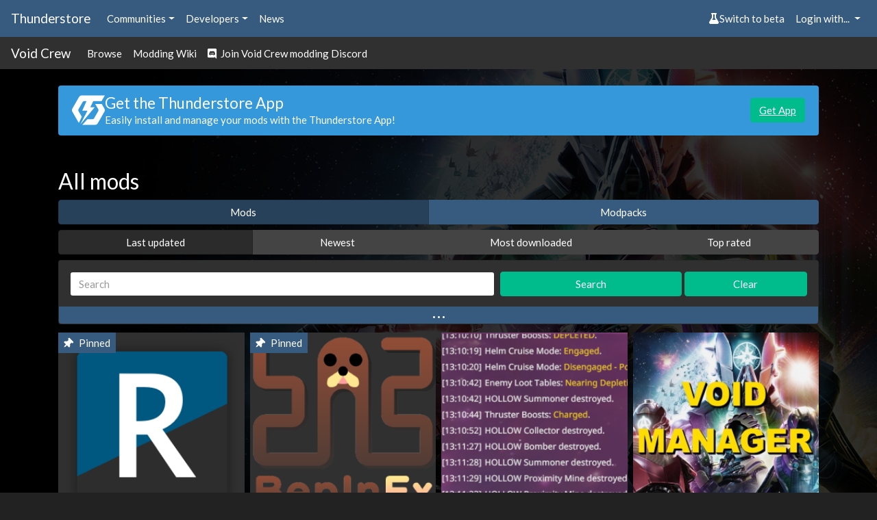

--- FILE ---
content_type: text/html; charset=utf-8
request_url: https://thunderstore.io/c/void-crew/
body_size: 8486
content:




<!doctype html>
<html lang="en">
    <head>
        <script src="https://thunderstore.io/cyberstorm-static/scripts/beta-switch.js" async="true"></script><style>
.dathost-link::before,
.dathost-link::after {
  display:inline-flex;
  align-items:center;
  line-height:1;
  height:16px;
  padding:.25em;
  border-radius:.25em;
  text-transform:uppercase;
  vertical-align:text-bottom;
}

.dathost-link::before {
  content:"Ad";
  font-size:.625em;
  color:orange;
  border:1px solid orange;
  margin-right:6px;
  
}
.dathost-link::after {
  content:"30% off!";
  font-size:.75em;
  color:#fff;
  background-color:green;
  border:1px solid green;
  margin-left:6px;
}
</style><script>
window.nitroAds=window.nitroAds||{createAd:function(){window.nitroAds.queue.push(["createAd",arguments])},addUserToken:function(){window.nitroAds.queue.push(["addUserToken",arguments])},queue:[]};
</script>
<script async src="https://s.nitropay.com/ads-785.js" data-log-level="silent"></script>

        <title>All mods | Thunderstore - The Void Crew Mod Database</title>
        <meta name="viewport" content="width=device-width, initial-scale=1, shrink-to-fit=no">
        <meta name="description" content="Thunderstore is a mod database and API for downloading mods">
        <link rel="icon" type="image/png" href="https://thunderstore.io/static/icon.ffafeeaa3ecf.png" />

        
        <meta property="og:title" content="Thunderstore | The Void Crew Mod Database" />
        <meta property="og:type" content="website" />
        <meta property="og:url" content="https://thunderstore.io/c/void-crew/" />
        <meta property="og:image" content="https://thunderstore.io/static/icon.ffafeeaa3ecf.png" />
        <meta property="og:image:width" content="1000" />
        <meta property="og:image:height" content="1000" />

        
        <meta property="og:description" content="Thunderstore is a mod database and API for downloading mods" />
        
        <meta property="og:site_name" content="Thunderstore" />
        

        
        <link rel="stylesheet" href="/static/css/all.a823c4d3201e.css">
        <script src="/static/js/all.71b637456502.js"></script>
    </head>
    <body>
        
            <div class="background">
                <div class="image" style="background: url(https://gcdn.thunderstore.io/live/community/void-crew/void-crew-bg-1920-1080.jpg);"></div>
                <div class="tint"></div>
            </div>
        

        
        <nav class="navbar navbar-expand-sm navbar-dark bg-primary py-2">
            <a class="navbar-brand d-none d-md-block" href="/">
                Thunderstore
            </a>
            <ul class="navbar-nav">
                <li class="nav-item">
                    <div class="dropdown">
                        <a href="#" role="button" id="communitiesMenu" data-toggle="dropdown" aria-haspopup="true"
                           aria-expanded="false" class="nav-link dropdown-toggle">Communities</a>
                        
                        <div class="dropdown-menu communities-dropdown" aria-labelledby="communitiesMenu">
                            <div class="section">
                                <h6 class="title">Popular communities</h6>
                                <div class="grid" role="list">
                                    
                                        <a class="grid-item" href="/c/boneworks/" role="listitem">Boneworks</a>
                                    
                                        <a class="grid-item" href="/c/h3vr/" role="listitem">H3VR</a>
                                    
                                        <a class="grid-item" href="/c/lethal-company/" role="listitem">Lethal Company</a>
                                    
                                        <a class="grid-item" href="/c/peak/" role="listitem">PEAK</a>
                                    
                                        <a class="grid-item" href="/c/repo/" role="listitem">R.E.P.O.</a>
                                    
                                        <a class="grid-item" href="https://thunderstore.io/" role="listitem">Risk of Rain 2</a>
                                    
                                        <a class="grid-item" href="/c/northstar/" role="listitem">Titanfall 2: Northstar</a>
                                    
                                        <a class="grid-item" href="/c/valheim/" role="listitem">Valheim</a>
                                    
                                </div>
                            </div>
                            <div class="section">
                                <a class="link" href="/communities/">View all communities (200)</a>
                            </div>
                        </div>
                        
                    </div>
                </li>
                <li class="nav-item">
                    <div class="dropdown">
                        <a href="#" role="button" id="developersMenu" data-toggle="dropdown" aria-haspopup="true"
                           aria-expanded="false" class="nav-link dropdown-toggle">Developers</a>
                        <div class="dropdown-menu" aria-labelledby="developersMenu">
                            <a class="dropdown-item" href="/api/docs/">API Docs</a>
                            <a class="dropdown-item" href="https://github.com/thunderstore-io/Thunderstore">GitHub Repo</a>
                            <a class="dropdown-item" href="/c/void-crew/create/docs/">Package Format Docs</a>
                            <a class="dropdown-item" href="/tools/markdown-preview/">Markdown Preview</a>
                            <a class="dropdown-item" href="/tools/manifest-v1-validator/">Manifest Validator</a>
                        </div>
                    </div>
                </li>
                
                <li class="nav-item">
                    <a href="https://blog.thunderstore.io/" class="nav-link " target="_self" rel="noopener">News</a>
                </li>
                
            </ul>
            <ul class="navbar-nav ml-auto">
                <li class="nav-item" id="nimbusBeta"></li>
                
                    <li class="nav-item">
                        <div class="dropdown">
                            <a href="#" id="loginMenu" class="nav-link dropdown-toggle" role="button"
                               data-toggle="dropdown" aria-haspopup="true" aria-expanded="false">
                                Login with...
                            </a>
                            <div class="dropdown-menu dropdown-menu-right" aria-labelledby="loginMenu">
                                <a class="dropdown-item" href="https://auth.thunderstore.io/auth/login/discord/?next=https%3A%2F%2Fthunderstore.io%2Fc%2Fvoid-crew%2F">
                                    <span class="fab fa-discord pr-1"></span>
                                    Discord
                                </a>
                                <a class="dropdown-item" href="https://auth.thunderstore.io/auth/login/github/?next=https%3A%2F%2Fthunderstore.io%2Fc%2Fvoid-crew%2F">
                                    <span class="fab fa-github pr-1"></span>
                                    GitHub
                                </a>
                                <a class="dropdown-item" href="https://auth.thunderstore.io/auth/login/overwolf/?next=https%3A%2F%2Fthunderstore.io%2Fc%2Fvoid-crew%2F">
                                    <img src="/static/overwolf-logo.ecf33b838b8a.svg" alt="" width="15" height="15"
                                         class="mr-1 ow-login-icon" style="vertical-align: -2px;" />
                                    Overwolf
                                </a>
                            </div>
                        </div>
                    </li>
                
            </ul>
        </nav>

        <nav class="navbar navbar-expand-sm navbar-dark bg-light py-1">
            <a class="navbar-brand d-none d-md-block" href="/c/void-crew/">Void Crew</a>
            <ul class="navbar-nav">
                <li class="nav-item">
                    <a class="nav-link" href="/c/void-crew/">Browse</a>
                </li>
                
                
                    <li class="nav-item">
                        <a class="nav-link" href="https://voidcrew.wiki.gg">Modding Wiki</a>
                    </li>
                
                
                    <li class="nav-item">
                        <a class="nav-link" href="https://discord.gg/g2u5wpbMGu"><span class="fab fa-discord"></span> &nbsp;Join Void Crew modding Discord</a>
                    </li>
                
                
            </ul>
        </nav>

        <div class="main">
            <div class="main_content_left"></div>
            <div class="main_content_right"><style>
    .right-main-column {
        display: flex;
        flex-direction: column;
        position: sticky;
        top: 0;
    }
    .np-display-narrow {
        min-width: 160px;
        width: 160px;
        min-height: 600px;
        height: 600px;
        margin-top: 16px;
        margin-bottom: 16px;
        margin-right: 16px;
        display: none;
    }
    .np-display-square {
        min-width: 300px;
        width: 300px;
        min-height: 250px;
        height: 250px;
        margin-top: 16px;
        margin-bottom: 16px;
        margin-right: 16px;
        display: none;
    }
    @media (min-width: 1333px) and (max-width: 1474px) and (min-height: 860px) {
        .np-display-narrow {
            display: block;
        }
    }
    @media (min-width: 1475px) and (min-height: 590px) {
        .np-display-square:nth-of-type(-n+1) {
            display: block;
        }
    }
    @media (min-width: 1475px) and (min-height: 860px) {
        .np-display-square:nth-of-type(-n+2) {
            display: block;
        }
    }
    @media (min-width: 1475px) and (min-height: 1240px) {
        .np-display-square:nth-of-type(-n+3) {
            display: block;
        }
    }
</style>

<div class="right-main-column">
    <div class="np-display-square" id="right-column-1"></div>
    <div class="np-display-square" id="right-column-2"></div>
    <div class="np-display-square" id="right-column-3"></div>
    <div class="np-display-narrow" id="right-column-narrow"></div>
</div>

<script type="text/javascript">
if (!window.location.pathname.startsWith("/tools/") &&
    !window.location.pathname.startsWith("/package/create/") &&
    !window.location.pathname.startsWith("/settings/")) {
    window['nitroAds'].createAd('right-column-1', {
        "demo": false,
        "format": "display",
        "refreshLimit": 0,
        "refreshTime": 30,
        "renderVisibleOnly": true,
        "refreshVisibleOnly": true,
        "sizes": [
            [
                "300",
                "250"
            ],
        ],
        "report": {
            "enabled": true,
            "wording": "Report Ad",
            "position": "bottom-right"
        },
        "mediaQuery": "(min-width: 1475px) and (min-height: 590px)"
    });
}
</script>

<script type="text/javascript">
if (!window.location.pathname.startsWith("/tools/") &&
    !window.location.pathname.startsWith("/package/create/") &&
    !window.location.pathname.startsWith("/settings/")) {
    window['nitroAds'].createAd('right-column-2', {
        "demo": false,
        "format": "display",
        "refreshLimit": 0,
        "refreshTime": 30,
        "renderVisibleOnly": true,
        "refreshVisibleOnly": true,
        "sizes": [
            [
                "300",
                "250"
            ]
        ],
        "report": {
            "enabled": true,
            "wording": "Report Ad",
            "position": "bottom-right"
        },
        "mediaQuery": "(min-width: 1475px) and (min-height: 860px)"
    });
}
</script>

<script type="text/javascript">
if (!window.location.pathname.startsWith("/tools/") &&
    !window.location.pathname.startsWith("/package/create/") &&
    !window.location.pathname.startsWith("/settings/")) {
    window['nitroAds'].createAd('right-column-3', {
        "demo": false,
        "format": "display",
        "refreshLimit": 0,
        "refreshTime": 30,
        "renderVisibleOnly": true,
        "refreshVisibleOnly": true,
        "sizes": [
            [
                "300",
                "250"
            ]
        ],
        "report": {
            "enabled": true,
            "wording": "Report Ad",
            "position": "bottom-right"
        },
        "mediaQuery": "(min-width: 1475px) and (min-height: 1240px)"
    });
}
</script>

<script type="text/javascript">
if (!window.location.pathname.startsWith("/tools/") &&
    !window.location.pathname.startsWith("/package/create/") &&
    !window.location.pathname.startsWith("/settings/")) {
    window['nitroAds'].createAd('right-column-narrow', {
        "demo": false,
        "format": "display",
        "refreshLimit": 0,
        "refreshTime": 30,
        "renderVisibleOnly": true,
        "refreshVisibleOnly": true,
        "sizes": [
            [
                "160",
                "600"
            ],
        ],
        "report": {
            "enabled": true,
            "wording": "Report Ad",
            "position": "bottom-right"
        },
        "mediaQuery": "(min-width: 1333px) and (max-width: 1474px) and (min-height: 860px)"
    });
}
</script></div>
            <div class="main_content_middle container pt-2">
                

                
                    <div class="alert alert-info mt-3" role="alert" id="get-app-alert" style="display:flex; align-items:center; gap: 1.5rem;">
  <div>
    <img class="mb-0" style="
    font-size: 1.5rem;
    width: 3rem;
    height: 3rem;
    line-height: 1;
    display: flex;
    align-items: center;
    justify-content: center;"
    src="https://gcdn.thunderstore.io/static/ts/thunderstore-logomark-white.svg"
  />
  </div>
   <div style="flex:1;">
      <h4 class="mb-0">Get the Thunderstore App</h4>
        <p class="mb-0">Easily install and manage your mods with the Thunderstore App!</p>
  </div>
  <div>
    <a href="https://www.overwolf.com/app/Thunderstore-Thunderstore_Mod_Manager" target="_blank" class="btn btn-success">Get App</a>
  </div>
</div>
                

                <div class="mt-4">
                




<div class="row">
    <h3 class="col-12 mt-4">All mods</h3>
</div>


<div class="m-0 mb-2 p-0 w-100">
    <div class="btn-group d-flex" role="group" aria-label="Result ordering">
        
            <a href="/c/void-crew/?section=mods" class="btn btn-primary active">
                Mods
            </a>
        
            <a href="/c/void-crew/?section=modpacks" class="btn btn-primary ">
                Modpacks
            </a>
        
    </div>
</div>


<div class="m-0 mb-2 p-0 w-100">
    <div class="btn-group d-flex" role="group" aria-label="Result ordering">
        
            <a href="/c/void-crew/?ordering=last-updated" class="btn btn-secondary active">
                Last updated
            </a>
        
            <a href="/c/void-crew/?ordering=newest" class="btn btn-secondary ">
                Newest
            </a>
        
            <a href="/c/void-crew/?ordering=most-downloaded" class="btn btn-secondary ">
                Most downloaded
            </a>
        
            <a href="/c/void-crew/?ordering=top-rated" class="btn btn-secondary ">
                Top rated
            </a>
        
    </div>
</div>

<form class="form-inline" method="get" action="/c/void-crew/">
    <div class="card bg-light w-100 mb-2">
        <div class="card-body search-options py-3 mb-4 px-3">

            <div class="row m-0 p-0 w-100 align-items-center">
                <div class="col-7 m-0 p-0 pr-2">
                    <input class="form-control w-100" type="search" name="q" placeholder="Search" aria-label="Search" value="">
                    <input type="hidden" name="ordering" value="last-updated">
                    
                    <input type="hidden" name="section" value="mods">
                    
                </div>
                <div class="col-3 m-0 p-0 pr-1">
                    <button class="btn btn-success w-100" type="submit">Search</button>
                </div>
                <div class="col-2 m-0 p-0">
                    <a href="/c/void-crew/" class="btn btn-success w-100">Clear</a>
                </div>
                <button class="btn m-0 p-0 search-options-btn" type="button" data-toggle="collapse" data-target="#advancedSearch"
                        aria-expanded="false"
                        aria-controls="advancedSearch">
                    <span class="icon">&hellip;</span>
                </button>
            </div>

            <div class="collapse " id="advancedSearch">
                <div class="row m-0 p-0 w-100 my-1 align-items-center">
                    <div class="col-7 pl-0 pr-2">
                        <select class="slimselect-lg slimselect-info" name="included_categories" id="included_categories" multiple="">
                            
                                <option
                                    value="705"
                                    
                                >
                                    Mods
                                </option>
                            
                                <option
                                    value="706"
                                    
                                >
                                    Modpacks
                                </option>
                            
                                <option
                                    value="707"
                                    
                                >
                                    Tools
                                </option>
                            
                                <option
                                    value="708"
                                    
                                >
                                    Libraries
                                </option>
                            
                                <option
                                    value="709"
                                    
                                >
                                    Misc
                                </option>
                            
                                <option
                                    value="710"
                                    
                                >
                                    Audio
                                </option>
                            
                                <option
                                    value="1022"
                                    
                                >
                                    Client-Side
                                </option>
                            
                                <option
                                    value="1023"
                                    
                                >
                                    Host-Side
                                </option>
                            
                                <option
                                    value="1024"
                                    
                                >
                                    Mod_Session Required
                                </option>
                            
                                <option
                                    value="1025"
                                    
                                >
                                    All Required
                                </option>
                            
                                <option
                                    value="1026"
                                    
                                >
                                    Quality of Life
                                </option>
                            
                                <option
                                    value="1027"
                                    
                                >
                                    Bug Fixes
                                </option>
                            
                                <option
                                    value="1087"
                                    
                                >
                                    Disables Progression
                                </option>
                            
                        </select>
                        <script type="text/javascript">
                            new SlimSelect({
                                select: "#included_categories",
                                placeholder: "Include Categories",
                            });
                        </script>
                    </div>
                    <div class="col-5 pr-0">
                        <div class="checkbox option custom-control custom-switch">
                            <input
                                type="checkbox"
                                class="custom-control-input"
                                id="nsfw"
                                name="nsfw"
                                
                            />
                            <label class="custom-control-label" for="nsfw">Show NSFW</label>
                        </div>
                    </div>
                </div>

                <div class="row m-0 p-0 w-100 align-items-center">
                    <div class="col-7 pl-0 pr-2">
                        <select class="slimselect-lg slimselect-danger" name="excluded_categories" id="excluded_categories" multiple="">
                            
                                <option
                                    value="705"
                                    
                                >
                                    Mods
                                </option>
                            
                                <option
                                    value="706"
                                    
                                >
                                    Modpacks
                                </option>
                            
                                <option
                                    value="707"
                                    
                                >
                                    Tools
                                </option>
                            
                                <option
                                    value="708"
                                    
                                >
                                    Libraries
                                </option>
                            
                                <option
                                    value="709"
                                    
                                >
                                    Misc
                                </option>
                            
                                <option
                                    value="710"
                                    
                                >
                                    Audio
                                </option>
                            
                                <option
                                    value="1022"
                                    
                                >
                                    Client-Side
                                </option>
                            
                                <option
                                    value="1023"
                                    
                                >
                                    Host-Side
                                </option>
                            
                                <option
                                    value="1024"
                                    
                                >
                                    Mod_Session Required
                                </option>
                            
                                <option
                                    value="1025"
                                    
                                >
                                    All Required
                                </option>
                            
                                <option
                                    value="1026"
                                    
                                >
                                    Quality of Life
                                </option>
                            
                                <option
                                    value="1027"
                                    
                                >
                                    Bug Fixes
                                </option>
                            
                                <option
                                    value="1087"
                                    
                                >
                                    Disables Progression
                                </option>
                            
                        </select>
                        <script type="text/javascript">
                            new SlimSelect({
                                select: "#excluded_categories",
                                placeholder: "Exclude Categories",
                            });
                        </script>
                    </div>
                    <div class="col-5 pr-0">
                        <div class="checkbox option custom-control custom-switch">
                            <input
                                type="checkbox"
                                class="custom-control-input"
                                id="deprecated"
                                name="deprecated"
                                
                            />
                            <label class="custom-control-label" for="deprecated">Show deprecated</label>
                        </div>
                    </div>
                </div>
            </div>
        </div>
    </div>
</form>


    <div class="d-flex flex-row flex-wrap mb-3 package-list">
    
        <div class="col-6 col-md-4 col-lg-3 mb-2 p-1 d-flex flex-column
                    ">
            <div class="p-0 bg-light">
                
                <div class="pin w-100">
                    <div class="mr-2 p-1 px-2 bg-primary w-auto w-fit-content">
                        <span class="fa fa-thumbtack mr-2"></span> Pinned
                    </div>
                </div>
                
                <a href="https://thunderstore.io/c/void-crew/p/ebkr/r2modman/">
                    <img class="w-100" src="https://gcdn.thunderstore.io/live/repository/icons/ebkr-r2modman-3.2.10.png.256x256_q95_crop.png" alt="ebkr-r2modman icon">
                </a>
            </div>
            <div class="bg-light p-2">
                <div class="row mb-1">
                    <div class="col-6" title="Downloads">
                        <i class="fas fa-download text-dark mr-1"></i>&nbsp;8703972
                    </div>
                    <div class="col-6 text-right" title="Likes">
                        <span id="package-rating-f21c391c-0bc5-431d-a233-95323b95e01b">1201</span>&nbsp;<i class="fas fa-thumbs-up text-dark ml-1" data-action="package.rate" data-target="f21c391c-0bc5-431d-a233-95323b95e01b"></i>
                    </div>
                </div>
                <h5 class="mb-0 overflow-hidden text-nowrap w-100" title="r2modman">r2modman</h5>
                <div class="overflow-hidden text-nowrap w-100">By <a href="/c/void-crew/p/ebkr/">ebkr</a></div>
            </div>
            <div class="bg-light px-2 flex-grow-1">
                A simple and easy to use mod manager for many games using Thunderstore
            </div>
            <div class="category-badge-container bg-light px-2 pt-2 flex-grow-1 d-flex flex-row flex-wrap align-items-end align-content-end ">
                
                    <a href="/c/void-crew/?included_categories=707"><span class="badge badge-pill badge-secondary category-badge">Tools</span></a>
                
            </div>
            <div class="bg-light p-2">
                <div class="text-dark">
                    <small>Last updated: a week ago</small>
                </div>
            </div>
        </div>
    
        <div class="col-6 col-md-4 col-lg-3 mb-2 p-1 d-flex flex-column
                    ">
            <div class="p-0 bg-light">
                
                <div class="pin w-100">
                    <div class="mr-2 p-1 px-2 bg-primary w-auto w-fit-content">
                        <span class="fa fa-thumbtack mr-2"></span> Pinned
                    </div>
                </div>
                
                <a href="https://thunderstore.io/c/void-crew/p/BepInEx/BepInExPack/">
                    <img class="w-100" src="https://gcdn.thunderstore.io/live/repository/icons/BepInEx-BepInExPack-5.4.2304.png.256x256_q95_crop.png" alt="BepInEx-BepInExPack icon">
                </a>
            </div>
            <div class="bg-light p-2">
                <div class="row mb-1">
                    <div class="col-6" title="Downloads">
                        <i class="fas fa-download text-dark mr-1"></i>&nbsp;24350269
                    </div>
                    <div class="col-6 text-right" title="Likes">
                        <span id="package-rating-b9a5a1bd-81d8-4913-a46e-70ca7734628c">849</span>&nbsp;<i class="fas fa-thumbs-up text-dark ml-1" data-action="package.rate" data-target="b9a5a1bd-81d8-4913-a46e-70ca7734628c"></i>
                    </div>
                </div>
                <h5 class="mb-0 overflow-hidden text-nowrap w-100" title="BepInExPack">BepInExPack</h5>
                <div class="overflow-hidden text-nowrap w-100">By <a href="/c/void-crew/p/BepInEx/">BepInEx</a></div>
            </div>
            <div class="bg-light px-2 flex-grow-1">
                BepInEx pack for Mono Unity games. Preconfigured and ready to use.
            </div>
            <div class="category-badge-container bg-light px-2 pt-2 flex-grow-1 d-flex flex-row flex-wrap align-items-end align-content-end ">
                
            </div>
            <div class="bg-light p-2">
                <div class="text-dark">
                    <small>Last updated: 2 weeks ago</small>
                </div>
            </div>
        </div>
    
        <div class="col-6 col-md-4 col-lg-3 mb-2 p-1 d-flex flex-column
                    ">
            <div class="p-0 bg-light">
                
                <a href="https://thunderstore.io/c/void-crew/p/NihilityShift/Quiet_Chat/">
                    <img class="w-100" src="https://gcdn.thunderstore.io/live/repository/icons/NihilityShift-Quiet_Chat-0.0.4.png.256x256_q95_crop.png" alt="NihilityShift-Quiet_Chat icon">
                </a>
            </div>
            <div class="bg-light p-2">
                <div class="row mb-1">
                    <div class="col-6" title="Downloads">
                        <i class="fas fa-download text-dark mr-1"></i>&nbsp;28
                    </div>
                    <div class="col-6 text-right" title="Likes">
                        <span id="package-rating-252d641c-86a9-43f2-9d44-1f7625fcab42">0</span>&nbsp;<i class="fas fa-thumbs-up text-dark ml-1" data-action="package.rate" data-target="252d641c-86a9-43f2-9d44-1f7625fcab42"></i>
                    </div>
                </div>
                <h5 class="mb-0 overflow-hidden text-nowrap w-100" title="Quiet Chat">Quiet Chat</h5>
                <div class="overflow-hidden text-nowrap w-100">By <a href="/c/void-crew/p/NihilityShift/">NihilityShift</a></div>
            </div>
            <div class="bg-light px-2 flex-grow-1">
                Removes chat messages produced by the game. Player messages are still displayed.
            </div>
            <div class="category-badge-container bg-light px-2 pt-2 flex-grow-1 d-flex flex-row flex-wrap align-items-end align-content-end ">
                
                    <a href="/c/void-crew/?included_categories=705"><span class="badge badge-pill badge-secondary category-badge">Mods</span></a>
                
                    <a href="/c/void-crew/?included_categories=1022"><span class="badge badge-pill badge-secondary category-badge">Client-Side</span></a>
                
                    <a href="/c/void-crew/?included_categories=1026"><span class="badge badge-pill badge-secondary category-badge">Quality of Life</span></a>
                
            </div>
            <div class="bg-light p-2">
                <div class="text-dark">
                    <small>Last updated: 2 weeks ago</small>
                </div>
            </div>
        </div>
    
        <div class="col-6 col-md-4 col-lg-3 mb-2 p-1 d-flex flex-column
                    ">
            <div class="p-0 bg-light">
                
                <a href="https://thunderstore.io/c/void-crew/p/NihilityShift/VoidManager/">
                    <img class="w-100" src="https://gcdn.thunderstore.io/live/repository/icons/NihilityShift-VoidManager-1.2.11.png.256x256_q95_crop.jpg" alt="NihilityShift-VoidManager icon">
                </a>
            </div>
            <div class="bg-light p-2">
                <div class="row mb-1">
                    <div class="col-6" title="Downloads">
                        <i class="fas fa-download text-dark mr-1"></i>&nbsp;8374
                    </div>
                    <div class="col-6 text-right" title="Likes">
                        <span id="package-rating-522121fc-3d34-4785-a9cd-880a91eac381">2</span>&nbsp;<i class="fas fa-thumbs-up text-dark ml-1" data-action="package.rate" data-target="522121fc-3d34-4785-a9cd-880a91eac381"></i>
                    </div>
                </div>
                <h5 class="mb-0 overflow-hidden text-nowrap w-100" title="VoidManager">VoidManager</h5>
                <div class="overflow-hidden text-nowrap w-100">By <a href="/c/void-crew/p/NihilityShift/">NihilityShift</a></div>
            </div>
            <div class="bg-light px-2 flex-grow-1">
                Manages mods for multiplayer, gives users Mod controls via GUI (when provided by the mod, default keybind F5), provides API for developers, and minor Chat improvements.
            </div>
            <div class="category-badge-container bg-light px-2 pt-2 flex-grow-1 d-flex flex-row flex-wrap align-items-end align-content-end ">
                
                    <a href="/c/void-crew/?included_categories=705"><span class="badge badge-pill badge-secondary category-badge">Mods</span></a>
                
                    <a href="/c/void-crew/?included_categories=708"><span class="badge badge-pill badge-secondary category-badge">Libraries</span></a>
                
            </div>
            <div class="bg-light p-2">
                <div class="text-dark">
                    <small>Last updated: 2 weeks ago</small>
                </div>
            </div>
        </div>
    
        <div class="col-6 col-md-4 col-lg-3 mb-2 p-1 d-flex flex-column
                    ">
            <div class="p-0 bg-light">
                
                <a href="https://thunderstore.io/c/void-crew/p/Kesomannen/GaleModManager/">
                    <img class="w-100" src="https://gcdn.thunderstore.io/live/repository/icons/Kesomannen-GaleModManager-1.11.1.png.256x256_q95_crop.png" alt="Kesomannen-GaleModManager icon">
                </a>
            </div>
            <div class="bg-light p-2">
                <div class="row mb-1">
                    <div class="col-6" title="Downloads">
                        <i class="fas fa-download text-dark mr-1"></i>&nbsp;340596
                    </div>
                    <div class="col-6 text-right" title="Likes">
                        <span id="package-rating-42f76853-d2a4-4520-949b-13a02fdbbbcb">169</span>&nbsp;<i class="fas fa-thumbs-up text-dark ml-1" data-action="package.rate" data-target="42f76853-d2a4-4520-949b-13a02fdbbbcb"></i>
                    </div>
                </div>
                <h5 class="mb-0 overflow-hidden text-nowrap w-100" title="GaleModManager">GaleModManager</h5>
                <div class="overflow-hidden text-nowrap w-100">By <a href="/c/void-crew/p/Kesomannen/">Kesomannen</a></div>
            </div>
            <div class="bg-light px-2 flex-grow-1">
                A modern and lightweight mod manager for many games on Thunderstore.
            </div>
            <div class="category-badge-container bg-light px-2 pt-2 flex-grow-1 d-flex flex-row flex-wrap align-items-end align-content-end ">
                
            </div>
            <div class="bg-light p-2">
                <div class="text-dark">
                    <small>Last updated: 2 weeks ago</small>
                </div>
            </div>
        </div>
    
        <div class="col-6 col-md-4 col-lg-3 mb-2 p-1 d-flex flex-column
                    ">
            <div class="p-0 bg-light">
                
                <a href="https://thunderstore.io/c/void-crew/p/NihilityShift/Offline_Mode/">
                    <img class="w-100" src="https://gcdn.thunderstore.io/live/repository/icons/NihilityShift-Offline_Mode-0.0.3.png.256x256_q95_crop.jpg" alt="NihilityShift-Offline_Mode icon">
                </a>
            </div>
            <div class="bg-light p-2">
                <div class="row mb-1">
                    <div class="col-6" title="Downloads">
                        <i class="fas fa-download text-dark mr-1"></i>&nbsp;54
                    </div>
                    <div class="col-6 text-right" title="Likes">
                        <span id="package-rating-7815a677-63cb-4f7b-ac75-2818481cee4a">0</span>&nbsp;<i class="fas fa-thumbs-up text-dark ml-1" data-action="package.rate" data-target="7815a677-63cb-4f7b-ac75-2818481cee4a"></i>
                    </div>
                </div>
                <h5 class="mb-0 overflow-hidden text-nowrap w-100" title="Offline Mode">Offline Mode</h5>
                <div class="overflow-hidden text-nowrap w-100">By <a href="/c/void-crew/p/NihilityShift/">NihilityShift</a></div>
            </div>
            <div class="bg-light px-2 flex-grow-1">
                Puts PhotonNetwork into OfflineMode, mitigating photon disconnects. Connection to steam and Unity still required.
            </div>
            <div class="category-badge-container bg-light px-2 pt-2 flex-grow-1 d-flex flex-row flex-wrap align-items-end align-content-end ">
                
                    <a href="/c/void-crew/?included_categories=705"><span class="badge badge-pill badge-secondary category-badge">Mods</span></a>
                
                    <a href="/c/void-crew/?included_categories=1022"><span class="badge badge-pill badge-secondary category-badge">Client-Side</span></a>
                
                    <a href="/c/void-crew/?included_categories=1026"><span class="badge badge-pill badge-secondary category-badge">Quality of Life</span></a>
                
            </div>
            <div class="bg-light p-2">
                <div class="text-dark">
                    <small>Last updated: a month ago</small>
                </div>
            </div>
        </div>
    
        <div class="col-6 col-md-4 col-lg-3 mb-2 p-1 d-flex flex-column
                    ">
            <div class="p-0 bg-light">
                
                <a href="https://thunderstore.io/c/void-crew/p/fingoldfish/SaveSlots/">
                    <img class="w-100" src="https://gcdn.thunderstore.io/live/repository/icons/fingoldfish-SaveSlots-1.0.1.png.256x256_q95_crop.png" alt="fingoldfish-SaveSlots icon">
                </a>
            </div>
            <div class="bg-light p-2">
                <div class="row mb-1">
                    <div class="col-6" title="Downloads">
                        <i class="fas fa-download text-dark mr-1"></i>&nbsp;292
                    </div>
                    <div class="col-6 text-right" title="Likes">
                        <span id="package-rating-27eef278-7524-4f3e-917d-369457003409">2</span>&nbsp;<i class="fas fa-thumbs-up text-dark ml-1" data-action="package.rate" data-target="27eef278-7524-4f3e-917d-369457003409"></i>
                    </div>
                </div>
                <h5 class="mb-0 overflow-hidden text-nowrap w-100" title="SaveSlots">SaveSlots</h5>
                <div class="overflow-hidden text-nowrap w-100">By <a href="/c/void-crew/p/fingoldfish/">fingoldfish</a></div>
            </div>
            <div class="bg-light px-2 flex-grow-1">
                Provides multiple save slots and allows you to choose which one to restore.
            </div>
            <div class="category-badge-container bg-light px-2 pt-2 flex-grow-1 d-flex flex-row flex-wrap align-items-end align-content-end ">
                
                    <a href="/c/void-crew/?included_categories=705"><span class="badge badge-pill badge-secondary category-badge">Mods</span></a>
                
                    <a href="/c/void-crew/?included_categories=1022"><span class="badge badge-pill badge-secondary category-badge">Client-Side</span></a>
                
                    <a href="/c/void-crew/?included_categories=1026"><span class="badge badge-pill badge-secondary category-badge">Quality of Life</span></a>
                
            </div>
            <div class="bg-light p-2">
                <div class="text-dark">
                    <small>Last updated: 2 months ago</small>
                </div>
            </div>
        </div>
    
        <div class="col-6 col-md-4 col-lg-3 mb-2 p-1 d-flex flex-column
                    ">
            <div class="p-0 bg-light">
                
                <a href="https://thunderstore.io/c/void-crew/p/NihilityShift/Faster_Swap/">
                    <img class="w-100" src="https://gcdn.thunderstore.io/live/repository/icons/NihilityShift-Faster_Swap-1.0.1.png.256x256_q95_crop.png" alt="NihilityShift-Faster_Swap icon">
                </a>
            </div>
            <div class="bg-light p-2">
                <div class="row mb-1">
                    <div class="col-6" title="Downloads">
                        <i class="fas fa-download text-dark mr-1"></i>&nbsp;225
                    </div>
                    <div class="col-6 text-right" title="Likes">
                        <span id="package-rating-b104fa06-4ade-4be7-b632-3900598511a5">0</span>&nbsp;<i class="fas fa-thumbs-up text-dark ml-1" data-action="package.rate" data-target="b104fa06-4ade-4be7-b632-3900598511a5"></i>
                    </div>
                </div>
                <h5 class="mb-0 overflow-hidden text-nowrap w-100" title="Faster Swap">Faster Swap</h5>
                <div class="overflow-hidden text-nowrap w-100">By <a href="/c/void-crew/p/NihilityShift/">NihilityShift</a></div>
            </div>
            <div class="bg-light px-2 flex-grow-1">
                Swaps items faster than vanilla
            </div>
            <div class="category-badge-container bg-light px-2 pt-2 flex-grow-1 d-flex flex-row flex-wrap align-items-end align-content-end ">
                
                    <a href="/c/void-crew/?included_categories=705"><span class="badge badge-pill badge-secondary category-badge">Mods</span></a>
                
                    <a href="/c/void-crew/?included_categories=1022"><span class="badge badge-pill badge-secondary category-badge">Client-Side</span></a>
                
                    <a href="/c/void-crew/?included_categories=1023"><span class="badge badge-pill badge-secondary category-badge">Host-Side</span></a>
                
                    <a href="/c/void-crew/?included_categories=1026"><span class="badge badge-pill badge-secondary category-badge">Quality of Life</span></a>
                
            </div>
            <div class="bg-light p-2">
                <div class="text-dark">
                    <small>Last updated: 2 months ago</small>
                </div>
            </div>
        </div>
    
        <div class="col-6 col-md-4 col-lg-3 mb-2 p-1 d-flex flex-column
                    ">
            <div class="p-0 bg-light">
                
                <a href="https://thunderstore.io/c/void-crew/p/NihilityShift/Set_Exit_Vector/">
                    <img class="w-100" src="https://gcdn.thunderstore.io/live/repository/icons/NihilityShift-Set_Exit_Vector-1.0.5.png.256x256_q95_crop.png" alt="NihilityShift-Set_Exit_Vector icon">
                </a>
            </div>
            <div class="bg-light p-2">
                <div class="row mb-1">
                    <div class="col-6" title="Downloads">
                        <i class="fas fa-download text-dark mr-1"></i>&nbsp;2485
                    </div>
                    <div class="col-6 text-right" title="Likes">
                        <span id="package-rating-3b1e16d9-7b9c-45be-b2ce-3940e27ef559">2</span>&nbsp;<i class="fas fa-thumbs-up text-dark ml-1" data-action="package.rate" data-target="3b1e16d9-7b9c-45be-b2ce-3940e27ef559"></i>
                    </div>
                </div>
                <h5 class="mb-0 overflow-hidden text-nowrap w-100" title="Set Exit Vector">Set Exit Vector</h5>
                <div class="overflow-hidden text-nowrap w-100">By <a href="/c/void-crew/p/NihilityShift/">NihilityShift</a></div>
            </div>
            <div class="bg-light px-2 flex-grow-1">
                Automatically sets the exit vector when the void drive is charged.
            </div>
            <div class="category-badge-container bg-light px-2 pt-2 flex-grow-1 d-flex flex-row flex-wrap align-items-end align-content-end ">
                
                    <a href="/c/void-crew/?included_categories=705"><span class="badge badge-pill badge-secondary category-badge">Mods</span></a>
                
                    <a href="/c/void-crew/?included_categories=1023"><span class="badge badge-pill badge-secondary category-badge">Host-Side</span></a>
                
                    <a href="/c/void-crew/?included_categories=1026"><span class="badge badge-pill badge-secondary category-badge">Quality of Life</span></a>
                
            </div>
            <div class="bg-light p-2">
                <div class="text-dark">
                    <small>Last updated: 2 months ago</small>
                </div>
            </div>
        </div>
    
        <div class="col-6 col-md-4 col-lg-3 mb-2 p-1 d-flex flex-column
                    ">
            <div class="p-0 bg-light">
                
                <a href="https://thunderstore.io/c/void-crew/p/NihilityShift/Max_Players/">
                    <img class="w-100" src="https://gcdn.thunderstore.io/live/repository/icons/NihilityShift-Max_Players-1.1.4.png.256x256_q95_crop.jpg" alt="NihilityShift-Max_Players icon">
                </a>
            </div>
            <div class="bg-light p-2">
                <div class="row mb-1">
                    <div class="col-6" title="Downloads">
                        <i class="fas fa-download text-dark mr-1"></i>&nbsp;1897
                    </div>
                    <div class="col-6 text-right" title="Likes">
                        <span id="package-rating-dfc2d952-1808-4ff4-9e33-91743bf7e876">0</span>&nbsp;<i class="fas fa-thumbs-up text-dark ml-1" data-action="package.rate" data-target="dfc2d952-1808-4ff4-9e33-91743bf7e876"></i>
                    </div>
                </div>
                <h5 class="mb-0 overflow-hidden text-nowrap w-100" title="Max Players">Max Players</h5>
                <div class="overflow-hidden text-nowrap w-100">By <a href="/c/void-crew/p/NihilityShift/">NihilityShift</a></div>
            </div>
            <div class="bg-light px-2 flex-grow-1">
                Increases the player limit to 8, customizable up to 255.
            </div>
            <div class="category-badge-container bg-light px-2 pt-2 flex-grow-1 d-flex flex-row flex-wrap align-items-end align-content-end ">
                
                    <a href="/c/void-crew/?included_categories=705"><span class="badge badge-pill badge-secondary category-badge">Mods</span></a>
                
                    <a href="/c/void-crew/?included_categories=1025"><span class="badge badge-pill badge-secondary category-badge">All Required</span></a>
                
            </div>
            <div class="bg-light p-2">
                <div class="text-dark">
                    <small>Last updated: 2 months ago</small>
                </div>
            </div>
        </div>
    
        <div class="col-6 col-md-4 col-lg-3 mb-2 p-1 d-flex flex-column
                    ">
            <div class="p-0 bg-light">
                
                <a href="https://thunderstore.io/c/void-crew/p/NihilityShift/Improved_Scoop/">
                    <img class="w-100" src="https://gcdn.thunderstore.io/live/repository/icons/NihilityShift-Improved_Scoop-1.1.6.png.256x256_q95_crop.png" alt="NihilityShift-Improved_Scoop icon">
                </a>
            </div>
            <div class="bg-light p-2">
                <div class="row mb-1">
                    <div class="col-6" title="Downloads">
                        <i class="fas fa-download text-dark mr-1"></i>&nbsp;2679
                    </div>
                    <div class="col-6 text-right" title="Likes">
                        <span id="package-rating-a2a4c7b5-d1a6-43ad-84ec-9e40577b0eff">1</span>&nbsp;<i class="fas fa-thumbs-up text-dark ml-1" data-action="package.rate" data-target="a2a4c7b5-d1a6-43ad-84ec-9e40577b0eff"></i>
                    </div>
                </div>
                <h5 class="mb-0 overflow-hidden text-nowrap w-100" title="Improved Scoop">Improved Scoop</h5>
                <div class="overflow-hidden text-nowrap w-100">By <a href="/c/void-crew/p/NihilityShift/">NihilityShift</a></div>
            </div>
            <div class="bg-light px-2 flex-grow-1">
                Increases Range, Radius, and Pull speed of gravity scoops. Ignores Mission Items. Inspired by Maverik&#x27;s &#x27;Better Scoop&#x27;.
            </div>
            <div class="category-badge-container bg-light px-2 pt-2 flex-grow-1 d-flex flex-row flex-wrap align-items-end align-content-end ">
                
                    <a href="/c/void-crew/?included_categories=705"><span class="badge badge-pill badge-secondary category-badge">Mods</span></a>
                
                    <a href="/c/void-crew/?included_categories=1023"><span class="badge badge-pill badge-secondary category-badge">Host-Side</span></a>
                
                    <a href="/c/void-crew/?included_categories=1024"><span class="badge badge-pill badge-secondary category-badge">Mod_Session Required</span></a>
                
                    <a href="/c/void-crew/?included_categories=1026"><span class="badge badge-pill badge-secondary category-badge">Quality of Life</span></a>
                
            </div>
            <div class="bg-light p-2">
                <div class="text-dark">
                    <small>Last updated: 2 months ago</small>
                </div>
            </div>
        </div>
    
        <div class="col-6 col-md-4 col-lg-3 mb-2 p-1 d-flex flex-column
                    ">
            <div class="p-0 bg-light">
                
                <a href="https://thunderstore.io/c/void-crew/p/NihilityShift/Look_Up/">
                    <img class="w-100" src="https://gcdn.thunderstore.io/live/repository/icons/NihilityShift-Look_Up-1.0.5.png.256x256_q95_crop.jpg" alt="NihilityShift-Look_Up icon">
                </a>
            </div>
            <div class="bg-light p-2">
                <div class="row mb-1">
                    <div class="col-6" title="Downloads">
                        <i class="fas fa-download text-dark mr-1"></i>&nbsp;240
                    </div>
                    <div class="col-6 text-right" title="Likes">
                        <span id="package-rating-0d118c43-6bee-470e-acd9-86ed415e179c">0</span>&nbsp;<i class="fas fa-thumbs-up text-dark ml-1" data-action="package.rate" data-target="0d118c43-6bee-470e-acd9-86ed415e179c"></i>
                    </div>
                </div>
                <h5 class="mb-0 overflow-hidden text-nowrap w-100" title="Look Up">Look Up</h5>
                <div class="overflow-hidden text-nowrap w-100">By <a href="/c/void-crew/p/NihilityShift/">NihilityShift</a></div>
            </div>
            <div class="bg-light px-2 flex-grow-1">
                Removes pesky camera limitations.
            </div>
            <div class="category-badge-container bg-light px-2 pt-2 flex-grow-1 d-flex flex-row flex-wrap align-items-end align-content-end ">
                
                    <a href="/c/void-crew/?included_categories=705"><span class="badge badge-pill badge-secondary category-badge">Mods</span></a>
                
                    <a href="/c/void-crew/?included_categories=1022"><span class="badge badge-pill badge-secondary category-badge">Client-Side</span></a>
                
                    <a href="/c/void-crew/?included_categories=1026"><span class="badge badge-pill badge-secondary category-badge">Quality of Life</span></a>
                
            </div>
            <div class="bg-light p-2">
                <div class="text-dark">
                    <small>Last updated: 2 months ago</small>
                </div>
            </div>
        </div>
    
        <div class="col-6 col-md-4 col-lg-3 mb-2 p-1 d-flex flex-column
                    ">
            <div class="p-0 bg-light">
                
                <a href="https://thunderstore.io/c/void-crew/p/NihilityShift/Backpack/">
                    <img class="w-100" src="https://gcdn.thunderstore.io/live/repository/icons/NihilityShift-Backpack-1.0.3.png.256x256_q95_crop.png" alt="NihilityShift-Backpack icon">
                </a>
            </div>
            <div class="bg-light p-2">
                <div class="row mb-1">
                    <div class="col-6" title="Downloads">
                        <i class="fas fa-download text-dark mr-1"></i>&nbsp;2683
                    </div>
                    <div class="col-6 text-right" title="Likes">
                        <span id="package-rating-abe2034a-864c-4d37-9e96-e8646e49eda2">1</span>&nbsp;<i class="fas fa-thumbs-up text-dark ml-1" data-action="package.rate" data-target="abe2034a-864c-4d37-9e96-e8646e49eda2"></i>
                    </div>
                </div>
                <h5 class="mb-0 overflow-hidden text-nowrap w-100" title="Backpack">Backpack</h5>
                <div class="overflow-hidden text-nowrap w-100">By <a href="/c/void-crew/p/NihilityShift/">NihilityShift</a></div>
            </div>
            <div class="bg-light px-2 flex-grow-1">
                Allows the player to carry multiple items at the same time
            </div>
            <div class="category-badge-container bg-light px-2 pt-2 flex-grow-1 d-flex flex-row flex-wrap align-items-end align-content-end ">
                
                    <a href="/c/void-crew/?included_categories=705"><span class="badge badge-pill badge-secondary category-badge">Mods</span></a>
                
                    <a href="/c/void-crew/?included_categories=1022"><span class="badge badge-pill badge-secondary category-badge">Client-Side</span></a>
                
                    <a href="/c/void-crew/?included_categories=1024"><span class="badge badge-pill badge-secondary category-badge">Mod_Session Required</span></a>
                
            </div>
            <div class="bg-light p-2">
                <div class="text-dark">
                    <small>Last updated: 2 months ago</small>
                </div>
            </div>
        </div>
    
        <div class="col-6 col-md-4 col-lg-3 mb-2 p-1 d-flex flex-column
                    ">
            <div class="p-0 bg-light">
                
                <a href="https://thunderstore.io/c/void-crew/p/NihilityShift/Reset_Progress/">
                    <img class="w-100" src="https://gcdn.thunderstore.io/live/repository/icons/NihilityShift-Reset_Progress-1.2.1.png.256x256_q95_crop.jpg" alt="NihilityShift-Reset_Progress icon">
                </a>
            </div>
            <div class="bg-light p-2">
                <div class="row mb-1">
                    <div class="col-6" title="Downloads">
                        <i class="fas fa-download text-dark mr-1"></i>&nbsp;114
                    </div>
                    <div class="col-6 text-right" title="Likes">
                        <span id="package-rating-ba902c5c-2278-41af-8239-49712815a2d2">0</span>&nbsp;<i class="fas fa-thumbs-up text-dark ml-1" data-action="package.rate" data-target="ba902c5c-2278-41af-8239-49712815a2d2"></i>
                    </div>
                </div>
                <h5 class="mb-0 overflow-hidden text-nowrap w-100" title="Reset Progress">Reset Progress</h5>
                <div class="overflow-hidden text-nowrap w-100">By <a href="/c/void-crew/p/NihilityShift/">NihilityShift</a></div>
            </div>
            <div class="bg-light px-2 flex-grow-1">
                Allows user to reset their experience, levels, or entire player profile (levels, cosmetics, acheivements, etc) via the F5 menu.
            </div>
            <div class="category-badge-container bg-light px-2 pt-2 flex-grow-1 d-flex flex-row flex-wrap align-items-end align-content-end ">
                
                    <a href="/c/void-crew/?included_categories=705"><span class="badge badge-pill badge-secondary category-badge">Mods</span></a>
                
                    <a href="/c/void-crew/?included_categories=1022"><span class="badge badge-pill badge-secondary category-badge">Client-Side</span></a>
                
            </div>
            <div class="bg-light p-2">
                <div class="text-dark">
                    <small>Last updated: 5 months ago</small>
                </div>
            </div>
        </div>
    
        <div class="col-6 col-md-4 col-lg-3 mb-2 p-1 d-flex flex-column
                    ">
            <div class="p-0 bg-light">
                
                <a href="https://thunderstore.io/c/void-crew/p/BrosBeforeFoes/BalancedDuoSentry/">
                    <img class="w-100" src="https://gcdn.thunderstore.io/live/repository/icons/BrosBeforeFoes-BalancedDuoSentry-0.0.2.png.256x256_q95_crop.png" alt="BrosBeforeFoes-BalancedDuoSentry icon">
                </a>
            </div>
            <div class="bg-light p-2">
                <div class="row mb-1">
                    <div class="col-6" title="Downloads">
                        <i class="fas fa-download text-dark mr-1"></i>&nbsp;1294
                    </div>
                    <div class="col-6 text-right" title="Likes">
                        <span id="package-rating-e4327146-4940-41f7-a3db-d44b31590087">2</span>&nbsp;<i class="fas fa-thumbs-up text-dark ml-1" data-action="package.rate" data-target="e4327146-4940-41f7-a3db-d44b31590087"></i>
                    </div>
                </div>
                <h5 class="mb-0 overflow-hidden text-nowrap w-100" title="BalancedDuoSentry">BalancedDuoSentry</h5>
                <div class="overflow-hidden text-nowrap w-100">By <a href="/c/void-crew/p/BrosBeforeFoes/">BrosBeforeFoes</a></div>
            </div>
            <div class="bg-light px-2 flex-grow-1">
                Adds a two-player version of the Lone Sentry Destroyer.
            </div>
            <div class="category-badge-container bg-light px-2 pt-2 flex-grow-1 d-flex flex-row flex-wrap align-items-end align-content-end ">
                
                    <a href="/c/void-crew/?included_categories=705"><span class="badge badge-pill badge-secondary category-badge">Mods</span></a>
                
                    <a href="/c/void-crew/?included_categories=1025"><span class="badge badge-pill badge-secondary category-badge">All Required</span></a>
                
                    <a href="/c/void-crew/?included_categories=1026"><span class="badge badge-pill badge-secondary category-badge">Quality of Life</span></a>
                
            </div>
            <div class="bg-light p-2">
                <div class="text-dark">
                    <small>Last updated: 5 months ago</small>
                </div>
            </div>
        </div>
    
        <div class="col-6 col-md-4 col-lg-3 mb-2 p-1 d-flex flex-column
                    ">
            <div class="p-0 bg-light">
                
                <a href="https://thunderstore.io/c/void-crew/p/BrosBeforeFoes/PauseAnytime/">
                    <img class="w-100" src="https://gcdn.thunderstore.io/live/repository/icons/BrosBeforeFoes-PauseAnytime-1.0.2.png.256x256_q95_crop.png" alt="BrosBeforeFoes-PauseAnytime icon">
                </a>
            </div>
            <div class="bg-light p-2">
                <div class="row mb-1">
                    <div class="col-6" title="Downloads">
                        <i class="fas fa-download text-dark mr-1"></i>&nbsp;564
                    </div>
                    <div class="col-6 text-right" title="Likes">
                        <span id="package-rating-fe9545f3-04e4-48c0-a980-cc65505f70d0">1</span>&nbsp;<i class="fas fa-thumbs-up text-dark ml-1" data-action="package.rate" data-target="fe9545f3-04e4-48c0-a980-cc65505f70d0"></i>
                    </div>
                </div>
                <h5 class="mb-0 overflow-hidden text-nowrap w-100" title="PauseAnytime">PauseAnytime</h5>
                <div class="overflow-hidden text-nowrap w-100">By <a href="/c/void-crew/p/BrosBeforeFoes/">BrosBeforeFoes</a></div>
            </div>
            <div class="bg-light px-2 flex-grow-1">
                Pause the game at any time.
            </div>
            <div class="category-badge-container bg-light px-2 pt-2 flex-grow-1 d-flex flex-row flex-wrap align-items-end align-content-end ">
                
                    <a href="/c/void-crew/?included_categories=705"><span class="badge badge-pill badge-secondary category-badge">Mods</span></a>
                
                    <a href="/c/void-crew/?included_categories=1026"><span class="badge badge-pill badge-secondary category-badge">Quality of Life</span></a>
                
            </div>
            <div class="bg-light p-2">
                <div class="text-dark">
                    <small>Last updated: 5 months ago</small>
                </div>
            </div>
        </div>
    
        <div class="col-6 col-md-4 col-lg-3 mb-2 p-1 d-flex flex-column
                    ">
            <div class="p-0 bg-light">
                
                <a href="https://thunderstore.io/c/void-crew/p/miranoff/NoUnrepairableDamage/">
                    <img class="w-100" src="https://gcdn.thunderstore.io/live/repository/icons/miranoff-NoUnrepairableDamage-1.0.9.png.256x256_q95_crop.png" alt="miranoff-NoUnrepairableDamage icon">
                </a>
            </div>
            <div class="bg-light p-2">
                <div class="row mb-1">
                    <div class="col-6" title="Downloads">
                        <i class="fas fa-download text-dark mr-1"></i>&nbsp;2820
                    </div>
                    <div class="col-6 text-right" title="Likes">
                        <span id="package-rating-4b7d892c-a8fc-470a-a071-823f96dd30ce">2</span>&nbsp;<i class="fas fa-thumbs-up text-dark ml-1" data-action="package.rate" data-target="4b7d892c-a8fc-470a-a071-823f96dd30ce"></i>
                    </div>
                </div>
                <h5 class="mb-0 overflow-hidden text-nowrap w-100" title="NoUnrepairableDamage">NoUnrepairableDamage</h5>
                <div class="overflow-hidden text-nowrap w-100">By <a href="/c/void-crew/p/miranoff/">miranoff</a></div>
            </div>
            <div class="bg-light px-2 flex-grow-1">
                Allows you to repair your ship to full health. A Hull Breach is required in order to repair your ship to full health.
            </div>
            <div class="category-badge-container bg-light px-2 pt-2 flex-grow-1 d-flex flex-row flex-wrap align-items-end align-content-end ">
                
                    <a href="/c/void-crew/?included_categories=705"><span class="badge badge-pill badge-secondary category-badge">Mods</span></a>
                
            </div>
            <div class="bg-light p-2">
                <div class="text-dark">
                    <small>Last updated: 6 months ago</small>
                </div>
            </div>
        </div>
    
        <div class="col-6 col-md-4 col-lg-3 mb-2 p-1 d-flex flex-column
                    ">
            <div class="p-0 bg-light">
                
                <a href="https://thunderstore.io/c/void-crew/p/NihilityShift/Automatic_Ship_Systems/">
                    <img class="w-100" src="https://gcdn.thunderstore.io/live/repository/icons/NihilityShift-Automatic_Ship_Systems-0.0.3.png.256x256_q95_crop.png" alt="NihilityShift-Automatic_Ship_Systems icon">
                </a>
            </div>
            <div class="bg-light p-2">
                <div class="row mb-1">
                    <div class="col-6" title="Downloads">
                        <i class="fas fa-download text-dark mr-1"></i>&nbsp;648
                    </div>
                    <div class="col-6 text-right" title="Likes">
                        <span id="package-rating-aa452743-023b-4ed5-aba4-94475c7a44b4">0</span>&nbsp;<i class="fas fa-thumbs-up text-dark ml-1" data-action="package.rate" data-target="aa452743-023b-4ed5-aba4-94475c7a44b4"></i>
                    </div>
                </div>
                <h5 class="mb-0 overflow-hidden text-nowrap w-100" title="Automatic Ship Systems">Automatic Ship Systems</h5>
                <div class="overflow-hidden text-nowrap w-100">By <a href="/c/void-crew/p/NihilityShift/">NihilityShift</a></div>
            </div>
            <div class="bg-light px-2 flex-grow-1">
                Makes circuit breakers, thruster boosters, and trims self reset. Disables Progression.
            </div>
            <div class="category-badge-container bg-light px-2 pt-2 flex-grow-1 d-flex flex-row flex-wrap align-items-end align-content-end ">
                
                    <a href="/c/void-crew/?included_categories=705"><span class="badge badge-pill badge-secondary category-badge">Mods</span></a>
                
                    <a href="/c/void-crew/?included_categories=1023"><span class="badge badge-pill badge-secondary category-badge">Host-Side</span></a>
                
                    <a href="/c/void-crew/?included_categories=1087"><span class="badge badge-pill badge-secondary category-badge">Disables Progression</span></a>
                
            </div>
            <div class="bg-light p-2">
                <div class="text-dark">
                    <small>Last updated: 7 months ago</small>
                </div>
            </div>
        </div>
    
        <div class="col-6 col-md-4 col-lg-3 mb-2 p-1 d-flex flex-column
                    ">
            <div class="p-0 bg-light">
                
                <a href="https://thunderstore.io/c/void-crew/p/NihilityShift/Independent_Brains/">
                    <img class="w-100" src="https://gcdn.thunderstore.io/live/repository/icons/NihilityShift-Independent_Brains-1.0.0.png.256x256_q95_crop.png" alt="NihilityShift-Independent_Brains icon">
                </a>
            </div>
            <div class="bg-light p-2">
                <div class="row mb-1">
                    <div class="col-6" title="Downloads">
                        <i class="fas fa-download text-dark mr-1"></i>&nbsp;2744
                    </div>
                    <div class="col-6 text-right" title="Likes">
                        <span id="package-rating-7dd52fec-51f6-42dc-adea-4cb75ed46d29">2</span>&nbsp;<i class="fas fa-thumbs-up text-dark ml-1" data-action="package.rate" data-target="7dd52fec-51f6-42dc-adea-4cb75ed46d29"></i>
                    </div>
                </div>
                <h5 class="mb-0 overflow-hidden text-nowrap w-100" title="Independent Brains">Independent Brains</h5>
                <div class="overflow-hidden text-nowrap w-100">By <a href="/c/void-crew/p/NihilityShift/">NihilityShift</a></div>
            </div>
            <div class="bg-light px-2 flex-grow-1">
                Makes B.R.A.I.N turrets select different targets. Host Side.
            </div>
            <div class="category-badge-container bg-light px-2 pt-2 flex-grow-1 d-flex flex-row flex-wrap align-items-end align-content-end ">
                
                    <a href="/c/void-crew/?included_categories=705"><span class="badge badge-pill badge-secondary category-badge">Mods</span></a>
                
                    <a href="/c/void-crew/?included_categories=1023"><span class="badge badge-pill badge-secondary category-badge">Host-Side</span></a>
                
                    <a href="/c/void-crew/?included_categories=1026"><span class="badge badge-pill badge-secondary category-badge">Quality of Life</span></a>
                
            </div>
            <div class="bg-light p-2">
                <div class="text-dark">
                    <small>Last updated: 7 months ago</small>
                </div>
            </div>
        </div>
    
        <div class="col-6 col-md-4 col-lg-3 mb-2 p-1 d-flex flex-column
                    ">
            <div class="p-0 bg-light">
                
                <a href="https://thunderstore.io/c/void-crew/p/NihilityShift/Pause/">
                    <img class="w-100" src="https://gcdn.thunderstore.io/live/repository/icons/NihilityShift-Pause-1.0.1.png.256x256_q95_crop.png" alt="NihilityShift-Pause icon">
                </a>
            </div>
            <div class="bg-light p-2">
                <div class="row mb-1">
                    <div class="col-6" title="Downloads">
                        <i class="fas fa-download text-dark mr-1"></i>&nbsp;489
                    </div>
                    <div class="col-6 text-right" title="Likes">
                        <span id="package-rating-849f2db0-80c9-4eb3-a738-95dbe3c04ac3">0</span>&nbsp;<i class="fas fa-thumbs-up text-dark ml-1" data-action="package.rate" data-target="849f2db0-80c9-4eb3-a738-95dbe3c04ac3"></i>
                    </div>
                </div>
                <h5 class="mb-0 overflow-hidden text-nowrap w-100" title="Pause">Pause</h5>
                <div class="overflow-hidden text-nowrap w-100">By <a href="/c/void-crew/p/NihilityShift/">NihilityShift</a></div>
            </div>
            <div class="bg-light px-2 flex-grow-1">
                Allows the game to be paused during a Void Jump.
            </div>
            <div class="category-badge-container bg-light px-2 pt-2 flex-grow-1 d-flex flex-row flex-wrap align-items-end align-content-end ">
                
                    <a href="/c/void-crew/?included_categories=705"><span class="badge badge-pill badge-secondary category-badge">Mods</span></a>
                
                    <a href="/c/void-crew/?included_categories=1025"><span class="badge badge-pill badge-secondary category-badge">All Required</span></a>
                
                    <a href="/c/void-crew/?included_categories=1026"><span class="badge badge-pill badge-secondary category-badge">Quality of Life</span></a>
                
            </div>
            <div class="bg-light p-2">
                <div class="text-dark">
                    <small>Last updated: 7 months ago</small>
                </div>
            </div>
        </div>
    
        <div class="col-6 col-md-4 col-lg-3 mb-2 p-1 d-flex flex-column
                    ">
            <div class="p-0 bg-light">
                
                <a href="https://thunderstore.io/c/void-crew/p/NihilityShift/Scoop_Me_Up/">
                    <img class="w-100" src="https://gcdn.thunderstore.io/live/repository/icons/NihilityShift-Scoop_Me_Up-1.0.1.png.256x256_q95_crop.png" alt="NihilityShift-Scoop_Me_Up icon">
                </a>
            </div>
            <div class="bg-light p-2">
                <div class="row mb-1">
                    <div class="col-6" title="Downloads">
                        <i class="fas fa-download text-dark mr-1"></i>&nbsp;1247
                    </div>
                    <div class="col-6 text-right" title="Likes">
                        <span id="package-rating-e8819607-5d18-4bd7-937d-902a3f4131d4">2</span>&nbsp;<i class="fas fa-thumbs-up text-dark ml-1" data-action="package.rate" data-target="e8819607-5d18-4bd7-937d-902a3f4131d4"></i>
                    </div>
                </div>
                <h5 class="mb-0 overflow-hidden text-nowrap w-100" title="Scoop Me Up">Scoop Me Up</h5>
                <div class="overflow-hidden text-nowrap w-100">By <a href="/c/void-crew/p/NihilityShift/">NihilityShift</a></div>
            </div>
            <div class="bg-light px-2 flex-grow-1">
                Adds a client keybind for players to be attracted to the gravity scoop
            </div>
            <div class="category-badge-container bg-light px-2 pt-2 flex-grow-1 d-flex flex-row flex-wrap align-items-end align-content-end ">
                
                    <a href="/c/void-crew/?included_categories=705"><span class="badge badge-pill badge-secondary category-badge">Mods</span></a>
                
                    <a href="/c/void-crew/?included_categories=1022"><span class="badge badge-pill badge-secondary category-badge">Client-Side</span></a>
                
                    <a href="/c/void-crew/?included_categories=1023"><span class="badge badge-pill badge-secondary category-badge">Host-Side</span></a>
                
            </div>
            <div class="bg-light p-2">
                <div class="text-dark">
                    <small>Last updated: 7 months ago</small>
                </div>
            </div>
        </div>
    
        <div class="col-6 col-md-4 col-lg-3 mb-2 p-1 d-flex flex-column
                    ">
            <div class="p-0 bg-light">
                
                <a href="https://thunderstore.io/c/void-crew/p/NihilityShift/Throw_To_Slot/">
                    <img class="w-100" src="https://gcdn.thunderstore.io/live/repository/icons/NihilityShift-Throw_To_Slot-2.0.1.png.256x256_q95_crop.jpg" alt="NihilityShift-Throw_To_Slot icon">
                </a>
            </div>
            <div class="bg-light p-2">
                <div class="row mb-1">
                    <div class="col-6" title="Downloads">
                        <i class="fas fa-download text-dark mr-1"></i>&nbsp;2026
                    </div>
                    <div class="col-6 text-right" title="Likes">
                        <span id="package-rating-6ea1db29-6617-4ae5-a6d0-84d9176d7127">2</span>&nbsp;<i class="fas fa-thumbs-up text-dark ml-1" data-action="package.rate" data-target="6ea1db29-6617-4ae5-a6d0-84d9176d7127"></i>
                    </div>
                </div>
                <h5 class="mb-0 overflow-hidden text-nowrap w-100" title="Throw To Slot">Throw To Slot</h5>
                <div class="overflow-hidden text-nowrap w-100">By <a href="/c/void-crew/p/NihilityShift/">NihilityShift</a></div>
            </div>
            <div class="bg-light px-2 flex-grow-1">
                If a thrown item hits an empty slot, it will be put in that slot.
            </div>
            <div class="category-badge-container bg-light px-2 pt-2 flex-grow-1 d-flex flex-row flex-wrap align-items-end align-content-end ">
                
                    <a href="/c/void-crew/?included_categories=705"><span class="badge badge-pill badge-secondary category-badge">Mods</span></a>
                
                    <a href="/c/void-crew/?included_categories=1022"><span class="badge badge-pill badge-secondary category-badge">Client-Side</span></a>
                
                    <a href="/c/void-crew/?included_categories=1024"><span class="badge badge-pill badge-secondary category-badge">Mod_Session Required</span></a>
                
            </div>
            <div class="bg-light p-2">
                <div class="text-dark">
                    <small>Last updated: 7 months ago</small>
                </div>
            </div>
        </div>
    
        <div class="col-6 col-md-4 col-lg-3 mb-2 p-1 d-flex flex-column
                    ">
            <div class="p-0 bg-light">
                
                <a href="https://thunderstore.io/c/void-crew/p/NihilityShift/Void_Jump_Keybind/">
                    <img class="w-100" src="https://gcdn.thunderstore.io/live/repository/icons/NihilityShift-Void_Jump_Keybind-0.0.4.png.256x256_q95_crop.png" alt="NihilityShift-Void_Jump_Keybind icon">
                </a>
            </div>
            <div class="bg-light p-2">
                <div class="row mb-1">
                    <div class="col-6" title="Downloads">
                        <i class="fas fa-download text-dark mr-1"></i>&nbsp;1548
                    </div>
                    <div class="col-6 text-right" title="Likes">
                        <span id="package-rating-dd275c80-6b96-4798-a856-a5d34b1f0f4b">1</span>&nbsp;<i class="fas fa-thumbs-up text-dark ml-1" data-action="package.rate" data-target="dd275c80-6b96-4798-a856-a5d34b1f0f4b"></i>
                    </div>
                </div>
                <h5 class="mb-0 overflow-hidden text-nowrap w-100" title="Void Jump Keybind">Void Jump Keybind</h5>
                <div class="overflow-hidden text-nowrap w-100">By <a href="/c/void-crew/p/NihilityShift/">NihilityShift</a></div>
            </div>
            <div class="bg-light px-2 flex-grow-1">
                Adds a keybind for the pilot to activate the void jump lever
            </div>
            <div class="category-badge-container bg-light px-2 pt-2 flex-grow-1 d-flex flex-row flex-wrap align-items-end align-content-end ">
                
                    <a href="/c/void-crew/?included_categories=705"><span class="badge badge-pill badge-secondary category-badge">Mods</span></a>
                
                    <a href="/c/void-crew/?included_categories=1022"><span class="badge badge-pill badge-secondary category-badge">Client-Side</span></a>
                
                    <a href="/c/void-crew/?included_categories=1026"><span class="badge badge-pill badge-secondary category-badge">Quality of Life</span></a>
                
            </div>
            <div class="bg-light p-2">
                <div class="text-dark">
                    <small>Last updated: 7 months ago</small>
                </div>
            </div>
        </div>
    
        <div class="col-6 col-md-4 col-lg-3 mb-2 p-1 d-flex flex-column
                    ">
            <div class="p-0 bg-light">
                
                <a href="https://thunderstore.io/c/void-crew/p/NihilityShift/Void_Charge_HUD/">
                    <img class="w-100" src="https://gcdn.thunderstore.io/live/repository/icons/NihilityShift-Void_Charge_HUD-0.0.5.png.256x256_q95_crop.png" alt="NihilityShift-Void_Charge_HUD icon">
                </a>
            </div>
            <div class="bg-light p-2">
                <div class="row mb-1">
                    <div class="col-6" title="Downloads">
                        <i class="fas fa-download text-dark mr-1"></i>&nbsp;1643
                    </div>
                    <div class="col-6 text-right" title="Likes">
                        <span id="package-rating-dbcb86a6-cced-4c57-b664-35dbd3b59b85">1</span>&nbsp;<i class="fas fa-thumbs-up text-dark ml-1" data-action="package.rate" data-target="dbcb86a6-cced-4c57-b664-35dbd3b59b85"></i>
                    </div>
                </div>
                <h5 class="mb-0 overflow-hidden text-nowrap w-100" title="Void Charge HUD">Void Charge HUD</h5>
                <div class="overflow-hidden text-nowrap w-100">By <a href="/c/void-crew/p/NihilityShift/">NihilityShift</a></div>
            </div>
            <div class="bg-light px-2 flex-grow-1">
                Displays the void charge state while in the pilot&#x27;s seat.
            </div>
            <div class="category-badge-container bg-light px-2 pt-2 flex-grow-1 d-flex flex-row flex-wrap align-items-end align-content-end ">
                
                    <a href="/c/void-crew/?included_categories=705"><span class="badge badge-pill badge-secondary category-badge">Mods</span></a>
                
                    <a href="/c/void-crew/?included_categories=1022"><span class="badge badge-pill badge-secondary category-badge">Client-Side</span></a>
                
                    <a href="/c/void-crew/?included_categories=1026"><span class="badge badge-pill badge-secondary category-badge">Quality of Life</span></a>
                
            </div>
            <div class="bg-light p-2">
                <div class="text-dark">
                    <small>Last updated: 7 months ago</small>
                </div>
            </div>
        </div>
    
    </div>
    
        

<ul class="pagination my-3">
    
        <li class="page-item disabled">
            <a class="page-link" href="#"><i class="fa fa-chevron-left" aria-hidden="true"></i></a>
        </li>
    

    
    

    
        
            <li class="page-item active disabled">
                <a class="page-link" href="#">1</a>
            </li>
        
    
        
            <li class="page-item">
                <a class="page-link" href="/c/void-crew/?page=2">2</a>
            </li>
        
    
        
            <li class="page-item">
                <a class="page-link" href="/c/void-crew/?page=3">3</a>
            </li>
        
    

    
    

    
        <li class="page-item">
            <a class="page-link" href="/c/void-crew/?page=2"><i class="fa fa-chevron-right" aria-hidden="true"></i></a>
        </li>
    
</ul>

    




                </div>

                
                    <style scoped>
    .bottom-ads {
        margin-top: 30px;
        display: flex;
    }
    .bottom-video {
        width: 480px;
    }
    .bottom-ad-wrapper {
        display: flex;
        flex: 1;
        justify-content: flex-end;
    }
    .bottom-banner {
        max-width: 320px;
    }
    @media (max-width: 991px) {
        .bottom-ads {
            flex-direction: column-reverse;
            gap: 35px;
            margin-bottom: 10px;
        }
        .bottom-ad-wrapper{
            display: flex;
            justify-content: center;
        }
        .bottom-video-wrapper{
            display: flex;
            flex: 1;
            justify-content: center;
        }
    }
</style>

<div class="bottom-ads" >
    <div class="bottom-video-wrapper">
        <div id="bottom-video" class="bottom-video"></div>
    </div>
    <div class="bottom-ad-wrapper">
        <div id="bottom-ad" class="bottom-banner"></div>
    </div>
</div>

<script type="text/javascript">
if (!window.location.pathname.startsWith("/tools/") &&
    !window.location.pathname.startsWith("/package/create/") &&
    !window.location.pathname.startsWith("/settings/")) {
    window['nitroAds'].createAd('bottom-video-2', {
        "format": "floating",
        "refreshLimit": 0,
        "refreshTime": 30,
        "floating": {
            reduceMobileSize: true,
        },
        "report": {
            "enabled": true,
            "icon": true,
            "wording": "Report Ad",
            "position": "top-left",
        }
    });
}
</script>

<script type="text/javascript">
if (!window.location.pathname.startsWith("/tools/") &&
    !window.location.pathname.startsWith("/package/create/") &&
    !window.location.pathname.startsWith("/settings/")) {
    window['nitroAds'].createAd('bottom-ad', {
        "demo": false,
        "refreshLimit": 0,
        "refreshTime": 30,
        "renderVisibleOnly": true,
        "refreshVisibleOnly": true,
        "sizes": [
            [
                "300",
                "250"
            ],
            [
                "320",
                "50"
            ],
        ],
        "report": {
            "enabled": true,
            "wording": "Report Ad",
            "position": "bottom"
        },
    });
}
</script><style scoped>
@media (min-width: 1025px) {
    .bottom-padding {
        height: 20px;
    }
}
</style>

<div class="bottom-padding"></div>
                
            </div>
        </div>
        <div class="footer">
            <div class="footer_top">
                
                    
                
            </div>
            <div class="container footer_content">
                <div class="footer_content_left">
                    <img class="thunderstore_logo" src="/static/ts-logo-horizontal.53cccafa367c.svg" />
                    
                        
                    
                </div>
                
                <div class="footer_content_right">
                    
                    
                    <div class="footer_column">
                        <h2>About</h2>
                        
                            <a
                                
                                target="_self"
                                href="https://pages.thunderstore.io/p/contact-us">Contact Us</a>
                        
                            <a
                                
                                target="_self"
                                href="https://pages.thunderstore.io/p/privacy-policy">Privacy Policy</a>
                        
                            <a
                                
                                target="_self"
                                href="https://wiki.thunderstore.io/">Thunderstore Wiki</a>
                        
                    </div>
                    
                    <div class="footer_column">
                        <h2>Developers</h2>
                        
                            <a
                                
                                
                                href="/api/docs/">API Docs</a>
                        
                            <a
                                
                                
                                href="https://github.com/thunderstore-io/Thunderstore">GitHub Repo</a>
                        
                            <a
                                
                                
                                href="/package/create/docs/">Package Format Docs</a>
                        
                            <a
                                
                                
                                href="/tools/markdown-preview/">Markdown Preview</a>
                        
                            <a
                                
                                
                                href="/tools/manifest-v1-validator/">Manifest Validator</a>
                        
                    </div>
                    
                </div>
                
            </div>
            <div class="container footer_links">
                <p>Thunderstore 2024</p>
                <div>
                    <a class="nav-link" href="https://discord.thunderstore.io/"><span class="fab fa-discord" style="min-height: 24px"></span></a>
                </div>
            </div>
        </div>
    </body>
</html>


--- FILE ---
content_type: image/svg+xml
request_url: https://thunderstore.io/static/overwolf-logo.ecf33b838b8a.svg
body_size: 112
content:
<svg viewBox="0 0 326 332" xmlns="http://www.w3.org/2000/svg">
    <rect width="100%" height="100%" rx="10%" fill="#101010"/>
    <path d="M325.269 171.789C325.519 171.789 246.619 126.436 246.388 125.102C244.603 115.463 242.355 99.5449 231.471 91.3102C222.104 84.285 158.87 55.2948 158.745 54.9924C147.102 37.4498 136.785 19.0683 127.877 0C119.419 6.34611 112.539 14.5479 107.771 23.97C103.003 33.3922 100.475 43.7818 100.382 54.3344C69.3193 58.772 40.165 71.9299 16.3259 92.2707C78.1503 78.1491 95.9571 91.1679 95.9571 91.1679C75.716 94.7622 56.2119 101.673 38.2365 111.621C11.8831 126.063 0 143.404 0 143.404C0 143.404 59.8438 126.347 105.771 142.941C84.3535 145.953 64.4455 155.654 48.9064 170.651C144.096 182.407 191.04 264.753 210.792 331.289C218.054 212.945 158.941 168.001 158.941 168.001C176.106 169.228 197.695 182.531 211.505 202.327C253.614 197.596 277.059 210.455 276.863 210.455C276.399 210.455 299.63 203.34 316.009 195.817C314.6 193.701 308.676 186.355 305.304 182.247C305.767 182.283 318.721 181.518 325.269 171.789ZM193.788 119.411C194.716 119.18 215.342 113.4 221.23 115.623C226.582 117.633 226.689 132.821 226.689 132.821C226.689 132.821 214.467 134.529 193.788 119.411Z" fill="#ffffff" />
</svg>
